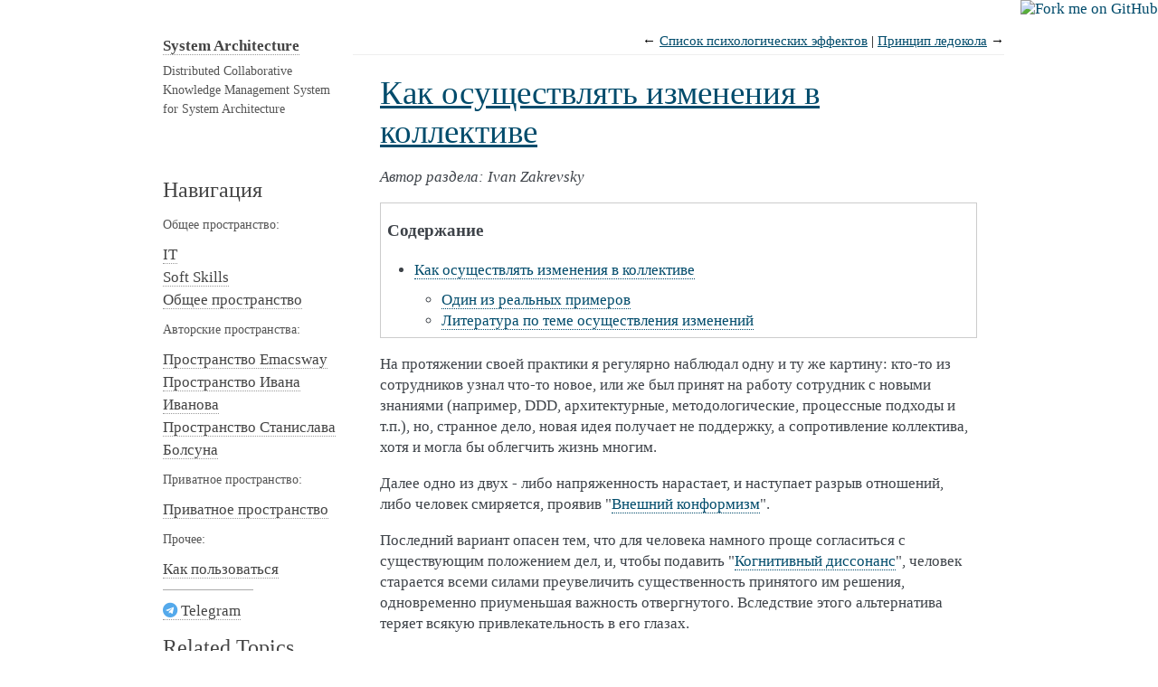

--- FILE ---
content_type: text/html; charset=utf-8
request_url: https://dckms.github.io/system-architecture/emacsway/soft-skills/change-making.html
body_size: 11399
content:

<!DOCTYPE html>

<html lang="ru">
  <head>
    <meta charset="utf-8" />
    <meta name="viewport" content="width=device-width, initial-scale=1.0" /><meta name="generator" content="Docutils 0.18.1: http://docutils.sourceforge.net/" />

    <title>Как осуществлять изменения в коллективе &#8212; System Architecture</title>
    <link rel="stylesheet" type="text/css" href="../../_static/pygments.css" />
    <link rel="stylesheet" type="text/css" href="../../_static/alabaster.css" />
    <link rel="stylesheet" href="https://cdnjs.cloudflare.com/ajax/libs/font-awesome/5.15.0/css/all.min.css" type="text/css" />
    <script data-url_root="../../" id="documentation_options" src="../../_static/documentation_options.js"></script>
    <script src="../../_static/jquery.js"></script>
    <script src="../../_static/underscore.js"></script>
    <script src="../../_static/_sphinx_javascript_frameworks_compat.js"></script>
    <script src="../../_static/doctools.js"></script>
    <script src="../../_static/translations.js"></script>
    <link rel="index" title="Алфавитный указатель" href="../../genindex.html" />
    <link rel="search" title="Поиск" href="../../search.html" />
    <link rel="next" title="Принцип ледокола" href="icebreaker-principle.html" />
    <link rel="prev" title="Список психологических эффектов" href="cognitive-biases.html" />
    
   
  <link rel="stylesheet" href="../../_static/custom.css" type="text/css" />
  
  
  <meta name="viewport" content="width=device-width, initial-scale=0.9, maximum-scale=0.9" />



    
        
            <link rel="canonical" href="https://dckms.github.io/system-architecture/emacsway/soft-skills/change-making.html" />
        
    

  </head><body>
  

    <div class="document">
      <div class="documentwrapper">
        <div class="bodywrapper">
              <div class="related top">
                &nbsp;
  <nav id="rellinks">
    <ul>
        <li>
          &larr;
          <a href="cognitive-biases.html" title="Previous document">Список психологических эффектов</a>
        </li>
        <li>
          <a href="icebreaker-principle.html" title="Next document">Принцип ледокола</a>
          &rarr;
        </li>
    </ul>
  </nav>
              </div>
          

          <div class="body" role="main">
            
    
  <span class="target" id="index-0"></span><section id="emacsway-change-making-in-psychology">
<span id="id1"></span><h1><a class="toc-backref" href="#id5" role="doc-backlink">Как осуществлять изменения в коллективе</a><a class="headerlink" href="#emacsway-change-making-in-psychology" title="Permalink to this heading">¶</a></h1>
<p><em>Автор раздела: Ivan Zakrevsky</em></p>
<nav class="contents" id="id2">
<p class="topic-title">Содержание</p>
<ul class="simple">
<li><p><a class="reference internal" href="#emacsway-change-making-in-psychology" id="id5">Как осуществлять изменения в коллективе</a></p>
<ul>
<li><p><a class="reference internal" href="#id3" id="id6">Один из реальных примеров</a></p></li>
<li><p><a class="reference internal" href="#emacsway-change-making-literature" id="id7">Литература по теме осуществления изменений</a></p></li>
</ul>
</li>
</ul>
</nav>
<p>На протяжении своей практики я регулярно наблюдал одну и ту же картину: кто-то из сотрудников узнал что-то новое, или же был принят на работу сотрудник с новыми знаниями (например, DDD, архитектурные, методологические, процессные подходы и т.п.), но, странное дело, новая идея получает не поддержку, а сопротивление коллектива, хотя и могла бы облегчить жизнь многим.</p>
<p>Далее одно из двух - либо напряженность нарастает, и наступает разрыв отношений, либо человек смиряется, проявив &quot;<a class="reference external" href="https://ru.wikipedia.org/wiki/%D0%9A%D0%BE%D0%BD%D1%84%D0%BE%D1%80%D0%BC%D0%BD%D0%BE%D1%81%D1%82%D1%8C">Внешний конформизм</a>&quot;.</p>
<p>Последний вариант опасен тем, что для человека намного проще согласиться с существующим положением дел, и, чтобы подавить &quot;<a class="reference external" href="https://ru.wikipedia.org/wiki/%D0%9A%D0%BE%D0%B3%D0%BD%D0%B8%D1%82%D0%B8%D0%B2%D0%BD%D1%8B%D0%B9_%D0%B4%D0%B8%D1%81%D1%81%D0%BE%D0%BD%D0%B0%D0%BD%D1%81">Когнитивный диссонанс</a>&quot;, человек старается всеми силами преувеличить существенность принятого им решения, одновременно приуменьшая важность отвергнутого.
Вследствие этого альтернатива теряет всякую привлекательность в его глазах.</p>
<p>Далее наступает &quot;<a class="reference external" href="https://ru.wikipedia.org/wiki/%D0%98%D1%81%D0%BA%D0%B0%D0%B6%D0%B5%D0%BD%D0%B8%D0%B5_%D0%B2_%D0%B2%D0%BE%D1%81%D0%BF%D1%80%D0%B8%D1%8F%D1%82%D0%B8%D0%B8_%D1%81%D0%B4%D0%B5%D0%BB%D0%B0%D0%BD%D0%BD%D0%BE%D0%B3%D0%BE_%D0%B2%D1%8B%D0%B1%D0%BE%D1%80%D0%B0">Искажение в восприятии сделанного выбора</a>&quot; и &quot;<a class="reference external" href="https://ru.wikipedia.org/wiki/%D0%98%D1%80%D1%80%D0%B0%D1%86%D0%B8%D0%BE%D0%BD%D0%B0%D0%BB%D1%8C%D0%BD%D0%BE%D0%B5_%D1%83%D1%81%D0%B8%D0%BB%D0%B5%D0%BD%D0%B8%D0%B5">Закон иррационального усиления</a>&quot;, и, из сторонника изменений, человек превращается в реакциониста, находя в этом &quot;<a class="reference external" href="https://ru.wikipedia.org/wiki/%D0%97%D0%B0%D1%89%D0%B8%D1%82%D0%BD%D1%8B%D0%B9_%D0%BC%D0%B5%D1%85%D0%B0%D0%BD%D0%B8%D0%B7%D0%BC">Психологическую защиту</a>&quot;.</p>
<p>Наверняка вы слышали в своей практике такие фразы, как &quot;я тоже был таким когда-то...&quot;, &quot;юношеский максимализм&quot; и т.п.</p>
<p>Но бывает и третий вариант - человеку удается изменить среду.
В конце концов, существующая среда была кем-то создана.
Почему одним это удается, а другим нет?</p>
<blockquote>
<div><p>📝 &quot;Исторический фатализм существует для трусов.
Смелость и счастливый случай не раз меняли ход событий.
Этому учит нас история.
Бывают моменты, когда воля нескольких человек сокрушает все препятствия и открывает новые дороги&quot;.</p>
<p class="attribution">—<a class="reference external" href="https://topwar.ru/28631-general-sharl-de-goll.html">Шарль де Голль</a></p>
</div></blockquote>
<p>По моим наблюдениям, условием снижения напряженности является <a class="reference internal" href="knowledge-vs-opinion.html#emacsway-knowledge-vs-opinion-in-psychology"><span class="std std-ref">выравнивание уровня знаний</span></a>.
Вероятность разрыва отношений выше в ригидных коллективах с низкой обучаемостью.
Поэтому, первая задача, которую предстоит решить, - это изменить систему ценностей коллектива, и возвести знания в элемент престижа.</p>
<p>Никогда не предлагайте внедрения какого-либо нового подхода, например, DDD.
Для коллектива это - еще одна неопределенность, которая может превратиться в еще одну проблему на их шее.
В силу &quot;<a class="reference external" href="https://ru.wikipedia.org/wiki/%D0%AD%D1%84%D1%84%D0%B5%D0%BA%D1%82_%D0%BD%D0%B5%D0%BE%D0%B4%D0%BD%D0%BE%D0%B7%D0%BD%D0%B0%D1%87%D0%BD%D0%BE%D1%81%D1%82%D0%B8">Эффекта неоднозначности</a>&quot; предлагаемые изменения будут отвергнуты.</p>
<p>Не пытайтесь доказать собеседнику его неправоту, потому что:</p>
<ul class="simple">
<li><p>&quot;<a class="reference external" href="https://ru.wikipedia.org/wiki/%D0%A1%D0%B5%D0%BB%D0%B5%D0%BA%D1%82%D0%B8%D0%B2%D0%BD%D0%BE%D0%B5_%D0%B2%D0%BE%D1%81%D0%BF%D1%80%D0%B8%D1%8F%D1%82%D0%B8%D0%B5">Селективное восприятие</a>&quot;</p></li>
<li><p>&quot;<a class="reference external" href="https://ru.wikipedia.org/wiki/%D0%A1%D0%BA%D0%BB%D0%BE%D0%BD%D0%BD%D0%BE%D1%81%D1%82%D1%8C_%D0%BA_%D0%BF%D0%BE%D0%B4%D1%82%D0%B2%D0%B5%D1%80%D0%B6%D0%B4%D0%B5%D0%BD%D0%B8%D1%8E_%D1%81%D0%B2%D0%BE%D0%B5%D0%B9_%D1%82%D0%BE%D1%87%D0%BA%D0%B8_%D0%B7%D1%80%D0%B5%D0%BD%D0%B8%D1%8F">Склонность к подтверждению своей точки зрения</a>&quot;</p></li>
<li><p>&quot;<a class="reference external" href="https://ru.wikipedia.org/wiki/%D0%AD%D1%84%D1%84%D0%B5%D0%BA%D1%82_%D0%94%D0%B0%D0%BD%D0%BD%D0%B8%D0%BD%D0%B3%D0%B0_%E2%80%94_%D0%9A%D1%80%D1%8E%D0%B3%D0%B5%D1%80%D0%B0">Эффект Даннинга — Крюгера</a>&quot;</p></li>
<li><p><a class="reference external" href="https://architectelevator.com/strategy/always-be-right/">Вы и сами можете ошибаться.</a></p></li>
</ul>
<p>Мне известен только один действенный способ провести изменения, это - <a class="reference external" href="https://less.works/ru/less/principles/systems-thinking.html">идентифицировать проблемы</a>, и в ответ на <strong>конкретные проблемы</strong> предлагать <strong>конкретные решения</strong>.
Например, если проблему решает один из тактических паттернов DDD, то не нужно настаивать на переходе на DDD полностью.
Если проблему решает &quot;<a class="reference external" href="https://www.pmi.org/disciplined-agile/lifecycle/program">Program Management</a>&quot;, то <a class="reference external" href="https://www.scrum.org/resources/blog/scaling-scrum-nexus-and-kanban">не нужно настаивать на переходе на SAFe или DAD полностью</a>.</p>
<p>Также учтите, что <a class="reference external" href="https://www.hindawi.com/journals/np/2009/482696/">мозгу нужно время</a>, чтобы осознать решение и рассеять неопределенность.
Поэтому, не спешите.
Вернитесь к вопросу несколько раз через время.
<a class="reference internal" href="icebreaker-principle.html#emacsway-icebreaker-principle"><span class="std std-ref">Вода камень точит</span></a>.
Видели как море режет скалы?
Обязательно посмотрите - вдохновляет.
Стекающие капельки воды прорезают в камне бороздки и углубляют их до тех пор, пока глыба не обрушится.
Капля против скалы!
А вы - больше, чем капля.
Терпенье и труд, как говорится...</p>
<p>Этот пример учит еще одному - <a class="reference internal" href="icebreaker-principle.html#emacsway-icebreaker-principle"><span class="std std-ref">чем меньше гранулярность изменений, тем выше вероятность их принятия</span></a>.
Это важно, ибо силовое превосходство не на вашей стороне.
Чтобы повысить удельное давление, нужно уменьшить площадь воздействия.
Побеждает не тот, кто сильнее, а тот, кто способен создать силовое превосходство в нужное время в нужном месте.</p>
<p>В крайнем случае, сработает &quot;<a class="reference external" href="https://ru.wikipedia.org/wiki/%D0%9A%D0%B0%D1%81%D0%BA%D0%B0%D0%B4_%D0%B4%D0%BE%D1%81%D1%82%D1%83%D0%BF%D0%BD%D0%BE%D0%B9_%D0%B8%D0%BD%D1%84%D0%BE%D1%80%D0%BC%D0%B0%D1%86%D0%B8%D0%B8">Каскад доступной информации</a>&quot;.</p>
<p>Как говорил Генри Форд, <em>&quot;качество — это делать что-либо правильно, даже когда никто не смотрит&quot;</em>.
Единственный способ этого достигнуть - это единое понимание и полнота информированности коллектива.
Достигается это проливанием света на недостающие связи между причиной и следствием.
Изменения должны происходить снизу, от самоорганизующегося коллектива, а не спускаться директивно сверху.
Важно уметь не внедрить изменения, а инициировать и подпитывать их.
Больше слушать, спрашивать, меньше говорить.
Mike Cohn в статье &quot;<a class="reference external" href="https://www.mountaingoatsoftware.com/blog/my-favorite-hard-questions-to-ask-when-making-a-decision">My Favorite Hard Questions to Ask When Making a Decision</a>&quot; разделяет эту тактику, и даже конкретизирует список вопросов, которые нужно задавать для осуществления влияния.</p>
<section id="id3">
<h2><a class="toc-backref" href="#id6" role="doc-backlink">Один из реальных примеров</a><a class="headerlink" href="#id3" title="Permalink to this heading">¶</a></h2>
<p>Nick Tune поделился <a class="reference external" href="https://medium.com/nick-tune-tech-strategy-blog/carefully-forming-teams-to-begin-technology-modernization-f4aa3e776e1f">историей конфликта с одним из ведущих разработчиков</a>.
Его статья напомнила мне <a class="reference external" href="https://ain.ua/ru/2017/10/17/we-fired-our-rick/">другую нашумевшую статью</a>.</p>
<p>Подобных историй я уже слышал предостаточно.
Коротко описать ситуацию можно так: в старом коллективе есть некий синьор, на котором много лет держалась кодовая база.
Пришел новый специалист с новыми процессами и с новой архитектурой.
Старый специалист начинает саботировать изменения вплоть до раскола коллектива.</p>
<p>По всей видимости, старый специалист рассчитывал на признание со стороны руководства за многолетний вклад, а вместо этого получил демонстрацию недоверия в виде делегации полномочий нанятому со стороны специалисту, способного (в отличии от него) решить проблему, и которому он теперь должен подчиняться.
<a class="reference external" href="https://ru.wikipedia.org/wiki/%D0%97%D0%B0%D1%89%D0%B8%D1%82%D0%BD%D1%8B%D0%B9_%D0%BC%D0%B5%D1%85%D0%B0%D0%BD%D0%B8%D0%B7%D0%BC">Психологическая защита</a> была вполне ожидаемой.</p>
<p>Катализатором конфликта выступил <a class="reference internal" href="knowledge-vs-opinion.html#emacsway-knowledge-vs-opinion-in-psychology"><span class="std std-ref">разный уровень знаний</span></a>:</p>
<blockquote>
<div><p>&quot;People in the first modernization teams must be especially open to learning&quot;</p>
<p class="attribution">—&quot;<a class="reference external" href="https://medium.com/nick-tune-tech-strategy-blog/carefully-forming-teams-to-begin-technology-modernization-f4aa3e776e1f">Carefully Forming Teams to Begin Technology Modernization</a>&quot; by Nick Tune.</p>
</div></blockquote>
<p>Так как стороной конфликта выступил Nick Tune, известный автор в области архитектуры ПО, то можно предположить, что синьор заметно уступал ему.
<a class="reference internal" href="knowledge-vs-opinion.html#emacsway-knowledge-vs-opinion-in-psychology"><span class="std std-ref">Выравнивание уровня знаний</span></a> - основной способ устранения причин сопротивления.</p>
<p>Но сама по себе <strong>разница в уровне знаний</strong> была не причиной конфликта, а только его почвой.
Причиной стало <a class="reference internal" href="knowledge-vs-opinion.html#emacsway-knowledge-vs-opinion-in-psychology"><span class="std std-ref">принуждение коллектива к изменениям в условиях недостаточной информированности</span></a>.</p>
<p>Сила внешнего принуждения в данном случае оказалась сильней сил консолидации коллектива - коллектив распался.</p>
<p>Как можно было предотвратить эту ситуацию?</p>
<p>Один из вариантов - просто не принуждать коллектив к изменениям в условиях недостаточной информированности.
Тем более, что еще Kent Beck писал ряд предостережений по поводу деликатности внедрения парного программирования.
Это предотвратило бы раскол, но не устранило бы сопротивления.</p>
<p>У сопротивления было две причины:</p>
<ol class="arabic simple">
<li><p>Недооцененность давнего сотрудника.</p></li>
<li><p>Чувство ущербности старого сотрудника на фоне знаний нового сотрудника.</p></li>
</ol>
<p>Первая причина решается очень легко - на недооценненного сотрудника возлагается самая ответственная задача по внедрению изменений (или любая другая ответственная задача).
Это позволило бы ему сохранить свои позиции в коллективе и почувствовать оказание ему доверия, что выбило бы почву для психологической защиты.</p>
<p>Вторая причина решается возведением знаний в элемент престижа коллектива и постоянным выравниванием уровня знаний.
Вот тут уже все зависит от обучаемости конкретного специалиста, и гарантий никто дать не может.
Однако, из статьи следует, что он - парень, в общем-то, способный, и его ценили, несмотря на его замкнутость.</p>
<p>Но был в этой ситуации и политический момент.
На самом деле, Nick Tune уволил его не из-за того, что тот саботировал изменения, а из-за того, что он подрывал авторитет Ника в коллективе, и, обладая сильной позицией в коллективе, настраивал коллектив против изменений.
Т.е. он выступал в роли очага консолидации сил сопротивления всего коллектива.
В этом заключается главная причина.
Шла борьба за влияние на коллектив.</p>
<p>Проблема этой ситуации в том, что Nick Tune выбрал слишком широкий фронт изменений, на котором не смог <a class="reference internal" href="icebreaker-principle.html#emacsway-icebreaker-principle"><span class="std std-ref">обеспечить превосходство сил изменения над силами сопротивления</span></a>.
В конечном итоге он это осознал, и повысил удельную силу изменений путем сокращения численности коллектива, чем ослабил силу сопротивления.
Правда, для этого ему пришлось уволить из компании основные очаги сопротивления.</p>
<p>Этот шаг был вынужденным, так как оставшаяся часть коллектива не оказывала достаточной поддержки изменениям, но и не выражала сильного сопротивления:</p>
<blockquote>
<div><p>&quot;afraid to speak in meetings&quot;</p>
<p class="attribution">—&quot;<a class="reference external" href="https://medium.com/nick-tune-tech-strategy-blog/carefully-forming-teams-to-begin-technology-modernization-f4aa3e776e1f">Carefully Forming Teams to Begin Technology Modernization</a>&quot; by Nick Tune.</p>
</div></blockquote>
<p>Можно было бы попытаться сохранить коллектив, если внедрять изменения инкрементально.
Это позволило бы Нику сформировать плацдарм (в виде обученной части коллектива), который оказал бы ему поддержку в дальнейшем распространении изменений.
И тогда расстановка сил в коллективе была бы уже совсем иной.
Из риска остаться изгоем, такой синьор уже воздержался бы от попыток саботажа.</p>
<p>А вот выносить конфликт в публичную плоскость было, пожалуй, опрометчиво - люди объединяются по принципу отождествления общих угроз, что может уменьшить базу его поддержки.</p>
</section>
<section id="emacsway-change-making-literature">
<span id="id4"></span><h2><a class="toc-backref" href="#id7" role="doc-backlink">Литература по теме осуществления изменений</a><a class="headerlink" href="#emacsway-change-making-literature" title="Permalink to this heading">¶</a></h2>
<ul class="simple">
<li><p>&quot;<a class="reference external" href="https://architectelevator.com/transformation/reversing-disablement-cycle/">Reversing the disablement cycle: Everyone does the right thing, yet nothing much gets done. How to break self-reinforcing bad habits.</a>&quot; by Gregor Hohpe</p></li>
<li><p>&quot;<a class="reference external" href="https://craiglarman.com/wiki/index.php?title=Larman%27s_Laws_of_Organizational_Behavior">Larman's Laws of Organizational Behavior</a>&quot; by Craig Larman (<a class="reference external" href="https://habr.com/ru/companies/scrumtrek/articles/320832/">на русском</a>)</p></li>
<li><p>&quot;<a class="reference external" href="https://less.works/less/structure">Structure</a>&quot; by Craig Larman (<a class="reference external" href="https://less.works/ru/less/structure">на русском</a>)</p></li>
<li><p>&quot;Social psychology&quot; 13th edition by David G. Myers. Перевод: &quot;Социальная психология&quot; / Майерс Д. Пер. с англ. З. Замчук; Зав. ред. кол. Л. Винокуров. — 7-е изд. — СПб.: Питер, 2006.</p></li>
<li><p>&quot;Leading Change, With a New Preface by the Author&quot; by John P. Kotter, November 6, 2012</p></li>
<li><p>&quot;The Dance of Change: The challenges to sustaining momentum in a learning organization&quot; by Peter M. Senge, George Roth, March 16, 1999</p></li>
<li><p>&quot;Lean Change Management: Innovative practices for managing organizational change&quot; by Jason Little</p></li>
<li><p>&quot;The Leadership Experience&quot; 7th edition by Richard L. Daft</p></li>
<li><p>&quot;Management&quot; 013 edition by Richard L. Daft</p></li>
<li><p>&quot;Вызов лидеров&quot; / Карлоф Б., Седерберг С.</p></li>
<li><p>&quot;Organizational development and change.&quot; by Huse E., L., 1975.</p></li>
<li><p>&quot;The change masters.&quot; by Kanter R., N.Y., 1985.</p></li>
<li><p>&quot;Choosing strategies for change&quot; by Kotter J., Schlesinger L. //Harvard business review. March. 1979.</p></li>
<li><p>&quot;Transformational leadership and organizational change during agile and devops initiatives.&quot; by Mayner, Stephen, ProQuest, 2017.</p></li>
<li><p>&quot;The effects of transformational and change leadership on employees' commitment to change: a multi-level study.&quot; by Herold, David M., Donald B. Fedor, Steven Caldwell, and Yi Liu, Journal of Applied Psychology, Volume 93, 2008.</p></li>
<li><p>&quot;Leading Change, With a New Preface by the Author.&quot; by Kotter, John P, Harvard Business Review Press, 2012.</p></li>
<li><p>&quot;Switch: How to Change Things When Change Is Hard.&quot; by Heath, Chip, and Dan Heath, The Crown Publishing Group, 2010.</p></li>
<li><p>&quot;A More Beautiful Question: The Power of Inquiry to Spark Breakthrough Ideas&quot; by Warren Berger</p></li>
<li><p>&quot;Just Listen: Discover the Secret to Getting Through to Absolutely Anyone&quot; by Mark Goulston</p></li>
<li><p>Бражников М.А. Управление изменениями: базовый курс: учеб. пособие / М.А. Бражников, И.В. Хорина. – Самара: Самар. гос. техн. ун-т, 2015. – 238 с.</p></li>
<li><p>Данилюк. УПРАВЛЕНИЕ ИЗМЕНЕНИЯМИ: учебное пособие. Тюмень: Издательство Тюменского государственного университета, 2014. 288 с.</p></li>
<li><p>Иванова Е.А. Управление изменениями: Учебное пособие. - М: МГУПС (МИИТ), 2014. – 167 с..</p></li>
<li><p>Кужева С.Н. Управление изменениями: учебное пособие/ С.Н. Кужева.– Омск: Изд-во Ом. гос. ун-та, 2011. – 140 с.</p></li>
<li><p>Медведева Н.В. Управление изменениями в организации: Учебное пособие. – Саратов: СГУ, 2016. – 119 с.</p></li>
<li><p>Колеман Д., Фармер А. Управление изменениями. Жуковский, 1992.</p></li>
<li><p>Тичи Н., Деванна М. Лидеры реорганизаций. М., 1990.</p></li>
<li><p>&quot;<a class="reference external" href="http://ibcm.biz/%d1%87%d1%82%d0%be-%d1%82%d0%b0%d0%ba%d0%be%d0%b5-%d1%81%d0%be%d0%bf%d1%80%d0%be%d1%82%d0%b8%d0%b2%d0%bb%d0%b5%d0%bd%d0%b8%d0%b5-%d0%b8%d0%b7%d0%bc%d0%b5%d0%bd%d0%b5%d0%bd%d0%b8%d1%8f%d0%bc-%d0%b8/">Что такое сопротивление изменениям и как с ним работать?</a>&quot;</p></li>
<li><p>&quot;<a class="reference external" href="http://ibcm.biz/wp-content/uploads/2016/06/%D0%A2%D0%B5%D0%BA%D1%81%D1%82-%D0%9E%D1%81%D0%BE%D0%B1%D0%B5%D0%BD%D0%BD%D0%BE%D1%81%D1%82%D0%B8-%D1%83%D0%BF%D1%80%D0%B0%D0%B2%D0%BB%D0%B5%D0%BD%D0%B8%D1%8F-%D0%B8%D0%B7%D0%BC%D0%B5%D0%BD%D0%B5%D0%BD%D0%B8%D1%8F%D0%BC%D0%B8-%D0%B2-%D0%A0%D0%BE%D1%81%D1%81%D0%B8%D0%B8.pdf">Особенности управления изменениями в России</a>&quot; / Демьяненко Василий и др.</p></li>
<li><p>&quot;<a class="reference external" href="https://membership.neuroleadership.com/material/scarf-a-brain-based-model-for-collaborating-with-and-influencing-others-vol-1/">SCARF®: A Brain-Based Model for Collaborating with and Influencing Others (Vol. 1)</a>&quot; by David Rock</p></li>
<li><p>&quot;<a class="reference external" href="http://ibcm.biz/%D0%BC%D0%BE%D0%B4%D0%B5%D0%BB%D1%8C-%D1%81%D0%BE%D1%86%D0%B8%D0%B0%D0%BB%D1%8C%D0%BD%D0%BE%D0%B3%D0%BE-%D0%BF%D0%BE%D0%B2%D0%B5%D0%B4%D0%B5%D0%BD%D0%B8%D1%8F-scarf-%D0%B4%D1%8D%D0%B2%D0%B8%D0%B4/">Как управлять поведением сотрудников с помощью модели социального поведения SCARF (Дэвид Рок)</a>&quot;</p></li>
<li><p>&quot;<a class="reference external" href="https://theoryandpractice.ru/posts/20482-chto-takoe-model-scarf-ili-kak-nash-mozg-ispolzuet-knut-i-pryanik">Что такое модель SCARF, или Как наш мозг использует кнут и пряник</a>&quot; / Александра Смаракова</p></li>
</ul>
<div class="admonition seealso">
<p class="admonition-title">См.также</p>
<ul class="simple">
<li><p>&quot;<a class="reference internal" href="icebreaker-principle.html#emacsway-icebreaker-principle"><span class="std std-ref">Принцип ледокола</span></a>&quot;</p></li>
<li><p>&quot;<a class="reference internal" href="knowledge-vs-opinion.html#emacsway-knowledge-vs-opinion-in-psychology"><span class="std std-ref">Разрешение конфликтов на почве недостатка знаний</span></a>&quot;</p></li>
</ul>
</div>
</section>
</section>



    
        
            <div class="section" style="text-align: right;">
                <p><a href="https://dckms.github.io/system-architecture/emacsway/soft-skills/change-making.html">Canonical URL</a></p>
            </div>
        
    

          </div>
              <div class="related bottom">
                &nbsp;
  <nav id="rellinks">
    <ul>
        <li>
          &larr;
          <a href="cognitive-biases.html" title="Previous document">Список психологических эффектов</a>
        </li>
        <li>
          <a href="icebreaker-principle.html" title="Next document">Принцип ледокола</a>
          &rarr;
        </li>
    </ul>
  </nav>
              </div>
          
        </div>
      </div>
      <div class="sphinxsidebar" role="navigation" aria-label="main navigation">
        <div class="sphinxsidebarwrapper">
<h1 class="logo"><a href="../../index.html">System Architecture</a></h1>



<p class="blurb">Distributed Collaborative Knowledge Management System for System Architecture</p>




<p>
<iframe src="https://ghbtns.com/github-btn.html?user=dckms&repo=system-architecture&type=star&count=true&size=large&v=2"
  allowtransparency="true" frameborder="0" scrolling="0" width="200px" height="35px"></iframe>
</p>





<h3>Навигация</h3>
<p class="caption" role="heading"><span class="caption-text">Общее пространство:</span></p>
<ul class="current">
<li class="toctree-l1"><a class="reference internal" href="../../trunk/it/index.html">IT</a></li>
<li class="toctree-l1 current"><a class="reference internal" href="../../trunk/soft-skills/index.html">Soft Skills</a></li>
<li class="toctree-l1 current"><a class="reference internal" href="../../trunk/index.html">Общее пространство</a></li>
</ul>
<p class="caption" role="heading"><span class="caption-text">Авторские пространства:</span></p>
<ul>
<li class="toctree-l1"><a class="reference internal" href="../index.html">Пространство Emacsway</a></li>
<li class="toctree-l1"><a class="reference internal" href="../../ivan.ivanov/index.html">Пространство Ивана Иванова</a></li>
<li class="toctree-l1"><a class="reference internal" href="../../stanislav.bolsun/index.html">Пространство Станислава Болсуна</a></li>
</ul>
<p class="caption" role="heading"><span class="caption-text">Приватное пространствo:</span></p>
<ul>
<li class="toctree-l1"><a class="reference internal" href="../../private/index.html">Приватное пространство</a></li>
</ul>
<p class="caption" role="heading"><span class="caption-text">Прочее:</span></p>
<ul>
<li class="toctree-l1"><a class="reference internal" href="../../README.html">Как пользоваться</a></li>
</ul>


<hr />
<ul>
    
    <li class="toctree-l1"><a href="https://t.me/emacsway_log"><i class="fab fa-telegram" style="color:#54a9eb;"></i> Telegram</a></li>
    
</ul>
<div class="relations">
<h3>Related Topics</h3>
<ul>
  <li><a href="../../index.html">Documentation overview</a><ul>
  <li><a href="../../trunk/soft-skills/index.html">Soft Skills</a></li><ul>
      <li>Previous: <a href="cognitive-biases.html" title="предыдущая глава">Список психологических эффектов</a></li>
      <li>Next: <a href="icebreaker-principle.html" title="следующая глава">Принцип ледокола</a></li></ul>
  </ul></li>
</ul>
</div>
<div id="searchbox" style="display: none" role="search">
  <h3 id="searchlabel">Быстрый поиск</h3>
    <div class="searchformwrapper">
    <form class="search" action="../../search.html" method="get">
      <input type="text" name="q" aria-labelledby="searchlabel" autocomplete="off" autocorrect="off" autocapitalize="off" spellcheck="false"/>
      <input type="submit" value="Искать" />
    </form>
    </div>
</div>
<script>document.getElementById('searchbox').style.display = "block"</script>








        </div>
      </div>
      <div class="clearer"></div>
    </div>
    
    <div class="footer">
      &copy;2026, @dckms (<a href="https://dckms.github.io/system-architecture/LICENSE.txt" rel="nofollow">License</a>).
      
      |
      Powered by <a href="http://sphinx-doc.org/">Sphinx 5.1.1</a>
      &amp; <a href="https://github.com/bitprophet/alabaster">Alabaster 0.7.12</a>
      
      |
      <a href="../../_sources/emacsway/soft-skills/change-making.rst.txt"
          rel="nofollow">Page source</a>
    </div>

    
    <a href="https://github.com/dckms/system-architecture" class="github">
        <img style="position: absolute; top: 0; right: 0; border: 0;" src="https://s3.amazonaws.com/github/ribbons/forkme_right_darkblue_121621.png" alt="Fork me on GitHub"  class="github"/>
    </a>
    

    

    
        <!-- Yandex.Metrika counter -->
        <script type="text/javascript" >
           (function(m,e,t,r,i,k,a){m[i]=m[i]||function(){(m[i].a=m[i].a||[]).push(arguments)};
           m[i].l=1*new Date();k=e.createElement(t),a=e.getElementsByTagName(t)[0],k.async=1,k.src=r,a.parentNode.insertBefore(k,a)})
           (window, document, "script", "https://mc.yandex.ru/metrika/tag.js", "ym");

           ym(87033138, "init", {
                clickmap:true,
                trackLinks:true,
                accurateTrackBounce:true,
                webvisor:true,
                trackHash:true
           });
        </script>
        <noscript><div><img src="https://mc.yandex.ru/watch/87033138" style="position:absolute; left:-9999px;" alt="" /></div></noscript>
        <!-- /Yandex.Metrika counter -->
    

  </body>
</html>

--- FILE ---
content_type: text/css; charset=utf-8
request_url: https://dckms.github.io/system-architecture/_static/custom.css
body_size: -377
content:
/*
  https://alabaster.readthedocs.io/en/latest/customization.html#custom-stylesheet
*/

div.body h1 {
    font-size: 220%;
}
div.sphinxsidebarwrapper h1.logo {
    font-size: 120%;
}

div.body p, div.body dd, div.body li, div.body blockquote {
    hyphens: none;
}


--- FILE ---
content_type: application/javascript; charset=utf-8
request_url: https://dckms.github.io/system-architecture/_static/translations.js
body_size: 1429
content:
Documentation.addTranslations({
    "locale": "ru",
    "messages": {
        "%(filename)s &#8212; %(docstitle)s": "%(filename)s &#8212; %(docstitle)s",
        "&#169; <a href=\"%(path)s\">Copyright</a> %(copyright)s.": "&#169; <a href=\"%(path)s\">Copyright</a> %(copyright)s.",
        "&#169; Copyright %(copyright)s.": "&#169; Copyright %(copyright)s.",
        ", in ": ", \u0432",
        "About these documents": "\u041e\u0431 \u044d\u0442\u0438\u0445 \u0434\u043e\u043a\u0443\u043c\u0435\u043d\u0442\u0430\u0445",
        "Automatically generated list of changes in version %(version)s": "\u0410\u0432\u0442\u043e\u043c\u0430\u0442\u0438\u0447\u0435\u0441\u043a\u0438 \u0441\u043e\u0437\u0434\u0430\u043d\u043d\u044b\u0439 \u0441\u043f\u0438\u0441\u043e\u043a \u0438\u0437\u043c\u0435\u043d\u0435\u043d\u0438\u0439 \u0432 \u0432\u0435\u0440\u0441\u0438\u0438 %(version)s",
        "C API changes": "\u0418\u0437\u043c\u0435\u043d\u0435\u043d\u0438\u044f \u0432 API C",
        "Changes in Version %(version)s &#8212; %(docstitle)s": "\u0418\u0437\u043c\u0435\u043d\u0435\u043d\u0438\u044f \u0432 \u0432\u0435\u0440\u0441\u0438\u0438 %(version)s &#8212; %(docstitle)s",
        "Collapse sidebar": "\u0421\u0432\u0435\u0440\u043d\u0443\u0442\u044c \u0431\u043e\u043a\u043e\u0432\u0443\u044e \u043f\u0430\u043d\u0435\u043b\u044c",
        "Complete Table of Contents": "\u041f\u043e\u043b\u043d\u043e\u0435 \u043e\u0433\u043b\u0430\u0432\u043b\u0435\u043d\u0438\u0435",
        "Contents": "\u0421\u043e\u0434\u0435\u0440\u0436\u0430\u043d\u0438\u0435",
        "Copyright": "\u0410\u0432\u0442\u043e\u0440\u0441\u043a\u0438\u0435 \u043f\u0440\u0430\u0432\u0430",
        "Created using <a href=\"https://www.sphinx-doc.org/\">Sphinx</a> %(sphinx_version)s.": "",
        "Expand sidebar": "\u0420\u0430\u0437\u0432\u0435\u0440\u043d\u0443\u0442\u044c \u0431\u043e\u043a\u043e\u0432\u0443\u044e \u043f\u0430\u043d\u0435\u043b\u044c",
        "Full index on one page": "\u041f\u043e\u043b\u043d\u044b\u0439 \u0430\u043b\u0444\u0430\u0432\u0438\u0442\u043d\u044b\u0439 \u0443\u043a\u0430\u0437\u0430\u0442\u0435\u043b\u044c \u043d\u0430 \u043e\u0434\u043d\u043e\u0439 \u0441\u0442\u0440\u0430\u043d\u0438\u0446\u0435",
        "General Index": "\u0410\u043b\u0444\u0430\u0432\u0438\u0442\u043d\u044b\u0439 \u0443\u043a\u0430\u0437\u0430\u0442\u0435\u043b\u044c",
        "Global Module Index": "\u0410\u043b\u0444\u0430\u0432\u0438\u0442\u043d\u044b\u0439 \u0443\u043a\u0430\u0437\u0430\u0442\u0435\u043b\u044c \u043c\u043e\u0434\u0443\u043b\u0435\u0439",
        "Go": "\u0418\u0441\u043a\u0430\u0442\u044c",
        "Hide Search Matches": "\u0421\u043d\u044f\u0442\u044c \u0432\u044b\u0434\u0435\u043b\u0435\u043d\u0438\u0435",
        "Index": "\u0410\u043b\u0444\u0430\u0432\u0438\u0442\u043d\u044b\u0439 \u0443\u043a\u0430\u0437\u0430\u0442\u0435\u043b\u044c",
        "Index &ndash; %(key)s": "\u0410\u043b\u0444\u0430\u0432\u0438\u0442\u043d\u044b\u0439 \u0443\u043a\u0430\u0437\u0430\u0442\u0435\u043b\u044c &ndash; %(key)s",
        "Index pages by letter": "\u0423\u043a\u0430\u0437\u0430\u0442\u0435\u043b\u0438 \u043f\u043e \u0431\u0443\u043a\u0432\u0430\u043c \u0430\u043b\u0444\u0430\u0432\u0438\u0442\u0430",
        "Indices and tables:": "\u0422\u0430\u0431\u043b\u0438\u0446\u044b \u0438 \u0443\u043a\u0430\u0437\u0430\u0442\u0435\u043b\u0438:",
        "Last updated on %(last_updated)s.": "\u041e\u0431\u043d\u043e\u0432\u043b\u0435\u043d\u043e: %(last_updated)s.",
        "Library changes": "\u0418\u0437\u043c\u0435\u043d\u0435\u043d\u0438\u044f \u0432 \u0431\u0438\u0431\u043b\u0438\u043e\u0442\u0435\u043a\u0435",
        "Navigation": "\u041d\u0430\u0432\u0438\u0433\u0430\u0446\u0438\u044f",
        "Next topic": "\u0421\u043b\u0435\u0434\u0443\u044e\u0449\u0438\u0439 \u0440\u0430\u0437\u0434\u0435\u043b",
        "Other changes": "\u0414\u0440\u0443\u0433\u0438\u0435 \u0438\u0437\u043c\u0435\u043d\u0435\u043d\u0438\u044f",
        "Overview": "\u041e\u0431\u0437\u043e\u0440",
        "Please activate JavaScript to enable the search\n    functionality.": "\u0414\u043b\u044f \u0440\u0430\u0431\u043e\u0442\u044b \u043f\u043e\u0438\u0441\u043a\u0430 \u0432\u043a\u043b\u044e\u0447\u0438\u0442\u0435 JavaScript \u0432 \u0431\u0440\u0430\u0443\u0437\u0435\u0440\u0435.",
        "Preparing search...": "\u041f\u043e\u0434\u0433\u043e\u0442\u043e\u0432\u043a\u0430 \u043f\u043e\u0438\u0441\u043a\u0430\u2026",
        "Previous topic": "\u041f\u0440\u0435\u0434\u044b\u0434\u0443\u0449\u0438\u0439 \u0440\u0430\u0437\u0434\u0435\u043b",
        "Quick search": "\u0411\u044b\u0441\u0442\u0440\u044b\u0439 \u043f\u043e\u0438\u0441\u043a",
        "Search": "\u041f\u043e\u0438\u0441\u043a",
        "Search Page": "\u041f\u043e\u0438\u0441\u043a",
        "Search Results": "\u0420\u0435\u0437\u0443\u043b\u044c\u0442\u0430\u0442\u044b \u043f\u043e\u0438\u0441\u043a\u0430",
        "Search finished, found ${resultCount} page(s) matching the search query.": "",
        "Search within %(docstitle)s": "\u041f\u043e\u0438\u0441\u043a \u0432 \u0434\u043e\u043a\u0443\u043c\u0435\u043d\u0442\u0435 \u00ab%(docstitle)s\u00bb",
        "Searching": "\u0418\u0434\u0451\u0442 \u043f\u043e\u0438\u0441\u043a",
        "Searching for multiple words only shows matches that contain\n    all words.": "",
        "Show Source": "\u0418\u0441\u0445\u043e\u0434\u043d\u044b\u0439 \u0442\u0435\u043a\u0441\u0442",
        "Table of Contents": "\u041e\u0433\u043b\u0430\u0432\u043b\u0435\u043d\u0438\u0435",
        "This Page": "\u042d\u0442\u0430 \u0441\u0442\u0440\u0430\u043d\u0438\u0446\u0430",
        "Welcome! This is": "\u0414\u043e\u0431\u0440\u043e \u043f\u043e\u0436\u0430\u043b\u043e\u0432\u0430\u0442\u044c! \u042d\u0442\u043e",
        "Your search did not match any documents. Please make sure that all words are spelled correctly and that you've selected enough categories.": "\u041f\u043e \u0432\u0430\u0448\u0435\u043c\u0443 \u043f\u043e\u0438\u0441\u043a\u0443 \u043d\u0435 \u043d\u0430\u0439\u0434\u0435\u043d\u043e \u043d\u0438 \u043e\u0434\u043d\u043e\u0433\u043e \u0434\u043e\u043a\u0443\u043c\u0435\u043d\u0442\u0430. \u041f\u0440\u043e\u0432\u0435\u0440\u044c\u0442\u0435, \u0447\u0442\u043e \u0432\u0441\u0435 \u0441\u043b\u043e\u0432\u0430 \u043d\u0430\u043f\u0438\u0441\u0430\u043d\u044b \u0431\u0435\u0437 \u043e\u0448\u0438\u0431\u043e\u043a, \u0438 \u0447\u0442\u043e \u0432\u044b \u0432\u044b\u0431\u0440\u0430\u043b\u0438 \u0434\u043e\u0441\u0442\u0430\u0442\u043e\u0447\u043d\u043e \u043a\u0430\u0442\u0435\u0433\u043e\u0440\u0438\u0439.",
        "all functions, classes, terms": "\u0432\u0441\u0435 \u0444\u0443\u043d\u043a\u0446\u0438\u0438, \u043a\u043b\u0430\u0441\u0441\u044b, \u043f\u0435\u0440\u0435\u043c\u0435\u043d\u043d\u044b\u0435 \u0438 \u043a\u043e\u043d\u0441\u0442\u0430\u043d\u0442\u044b",
        "can be huge": "\u043c\u043e\u0436\u0435\u0442 \u0431\u044b\u0442\u044c \u043e\u0447\u0435\u043d\u044c \u0431\u043e\u043b\u044c\u0448\u0438\u043c",
        "last updated": "\u043f\u043e\u0441\u043b\u0435\u0434\u043d\u0435\u0435 \u0438\u0437\u043c\u0435\u043d\u0435\u043d\u0438\u0435",
        "lists all sections and subsections": "\u0441\u043f\u0438\u0441\u043e\u043a \u0432\u0441\u0435\u0445 \u0440\u0430\u0437\u0434\u0435\u043b\u043e\u0432 \u0438 \u043f\u043e\u0434\u0440\u0430\u0437\u0434\u0435\u043b\u043e\u0432",
        "next chapter": "\u0441\u043b\u0435\u0434\u0443\u044e\u0449\u0430\u044f \u0433\u043b\u0430\u0432\u0430",
        "previous chapter": "\u043f\u0440\u0435\u0434\u044b\u0434\u0443\u0449\u0430\u044f \u0433\u043b\u0430\u0432\u0430",
        "quick access to all modules": "\u0441\u0432\u043e\u0434\u043d\u044b\u0439 \u0441\u043f\u0438\u0441\u043e\u043a \u0432\u0441\u0435\u0445 \u043c\u043e\u0434\u0443\u043b\u0435\u0439",
        "search": "\u0438\u0441\u043a\u0430\u0442\u044c",
        "search this documentation": "\u043f\u043e\u0438\u0441\u043a \u0432 \u0434\u043e\u043a\u0443\u043c\u0435\u043d\u0442\u0430\u0446\u0438\u0438",
        "the documentation for": "\u0434\u043e\u043a\u0443\u043c\u0435\u043d\u0442\u0430\u0446\u0438\u044f"
    },
    "plural_expr": "(n%10==1 && n%100!=11 ? 0 : n%10>=2 && n%10<=4 && (n%100<12 || n%100>14) ? 1 : n%10==0 || (n%10>=5 && n%10<=9) || (n%100>=11 && n%100<=14)? 2 : 3)"
});